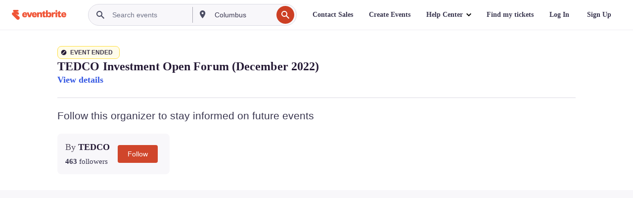

--- FILE ---
content_type: text/javascript; charset=utf-8
request_url: https://app.link/_r?sdk=web2.86.5&branch_key=key_live_epYrpbv3NngOvWj47OM81jmgCFkeYUlx&callback=branch_callback__0
body_size: 68
content:
/**/ typeof branch_callback__0 === 'function' && branch_callback__0("1546296975590973612");